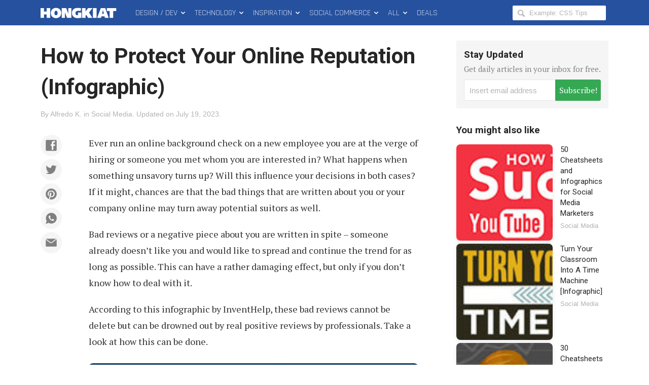

--- FILE ---
content_type: text/html; charset=UTF-8
request_url: https://www.hongkiat.com/blog/how-to-protect-online-reputation/
body_size: 21353
content:
<!DOCTYPE html>
<html xmlns:og="http://opengraphprotocol.org/schema/" xmlns:fb="http://www.facebook.com/2008/fbml" class="no-js" lang="en-US">
<head>
<link rel="profile" href="http://gmpg.org/xfn/11">
<meta http-equiv="X-UA-Compatible" content="IE=edge">
<meta charset="UTF-8">
<meta name="apple-mobile-web-app-capable" content="yes">
<meta name="viewport" content="width=device-width,initial-scale=1.0,maximum-scale=1.0,user-scalable=no" />
<link rel="apple-touch-icon" sizes="180x180" href="/apple-touch-icon.png">
<link rel="icon" type="image/png" sizes="48x48" href="/favicon-48x48.png">
<link rel="icon" type="image/png" sizes="32x32" href="/favicon-32x32.png">
<link rel="icon" type="image/png" sizes="16x16" href="/favicon-16x16.png">
<link rel="icon" href="/favicon.ico">
<link rel="manifest" href="/site.webmanifest">
<meta name='robots' content='index, follow, max-image-preview:large, max-snippet:-1, max-video-preview:-1' />

	<!-- This site is optimized with the Yoast SEO Premium plugin v22.8 (Yoast SEO v24.5) - https://yoast.com/wordpress/plugins/seo/ -->
	<title>How to Protect Your Online Reputation (Infographic) - Hongkiat</title>
	<meta name="description" content="Ever run an online background check on a new employee you are at the verge of hiring or someone you met whom you are interested in? What happens when" />
	<link rel="canonical" href="https://www.hongkiat.com/blog/how-to-protect-online-reputation/" />
	<meta property="og:locale" content="en_US" />
	<meta property="og:type" content="article" />
	<meta property="og:title" content="How to Protect Your Online Reputation (Infographic)" />
	<meta property="og:description" content="Ever run an online background check on a new employee you are at the verge of hiring or someone you met whom you are interested in? What happens when" />
	<meta property="og:url" content="https://www.hongkiat.com/blog/how-to-protect-online-reputation/" />
	<meta property="og:site_name" content="Hongkiat" />
	<meta property="article:publisher" content="https://www.facebook.com/hongkiatcom" />
	<meta property="article:published_time" content="2012-11-12T10:01:33+00:00" />
	<meta property="article:modified_time" content="2023-07-19T12:58:14+00:00" />
	<meta property="og:image" content="https://assets.hongkiat.com/uploads/infographics/how-to-protect-online-reputation-lowres.jpg" />
	<meta name="author" content="Alfredo K" />
	<meta name="twitter:card" content="summary_large_image" />
	<meta name="twitter:creator" content="@hongkiat" />
	<meta name="twitter:site" content="@hongkiat" />
	<meta name="twitter:label1" content="Written by" />
	<meta name="twitter:data1" content="Alfredo K" />
	<meta name="twitter:label2" content="Est. reading time" />
	<meta name="twitter:data2" content="1 minute" />
	<script type="application/ld+json" class="yoast-schema-graph">{"@context":"https://schema.org","@graph":[{"@type":"Article","@id":"https://www.hongkiat.com/blog/how-to-protect-online-reputation/#article","isPartOf":{"@id":"https://www.hongkiat.com/blog/how-to-protect-online-reputation/"},"author":{"name":"Alfredo K","@id":"https://www.hongkiat.com/blog/#/schema/person/b7b5c2018f96391a3d260970e9c202d9"},"headline":"How to Protect Your Online Reputation (Infographic)","datePublished":"2012-11-12T10:01:33+00:00","dateModified":"2023-07-19T12:58:14+00:00","mainEntityOfPage":{"@id":"https://www.hongkiat.com/blog/how-to-protect-online-reputation/"},"wordCount":181,"commentCount":4,"publisher":{"@id":"https://www.hongkiat.com/blog/#organization"},"image":{"@id":"https://www.hongkiat.com/blog/how-to-protect-online-reputation/#primaryimage"},"thumbnailUrl":"https://assets.hongkiat.com/uploads/infographics/how-to-protect-online-reputation-lowres.jpg","keywords":["Infographics"],"articleSection":["Social Media"],"inLanguage":"en-US","potentialAction":[{"@type":"CommentAction","name":"Comment","target":["https://www.hongkiat.com/blog/how-to-protect-online-reputation/#respond"]}]},{"@type":"WebPage","@id":"https://www.hongkiat.com/blog/how-to-protect-online-reputation/","url":"https://www.hongkiat.com/blog/how-to-protect-online-reputation/","name":"How to Protect Your Online Reputation (Infographic) - Hongkiat","isPartOf":{"@id":"https://www.hongkiat.com/blog/#website"},"primaryImageOfPage":{"@id":"https://www.hongkiat.com/blog/how-to-protect-online-reputation/#primaryimage"},"image":{"@id":"https://www.hongkiat.com/blog/how-to-protect-online-reputation/#primaryimage"},"thumbnailUrl":"https://assets.hongkiat.com/uploads/infographics/how-to-protect-online-reputation-lowres.jpg","datePublished":"2012-11-12T10:01:33+00:00","dateModified":"2023-07-19T12:58:14+00:00","description":"Ever run an online background check on a new employee you are at the verge of hiring or someone you met whom you are interested in? What happens when","breadcrumb":{"@id":"https://www.hongkiat.com/blog/how-to-protect-online-reputation/#breadcrumb"},"inLanguage":"en-US","potentialAction":[{"@type":"ReadAction","target":["https://www.hongkiat.com/blog/how-to-protect-online-reputation/"]}]},{"@type":"ImageObject","inLanguage":"en-US","@id":"https://www.hongkiat.com/blog/how-to-protect-online-reputation/#primaryimage","url":"https://assets.hongkiat.com/uploads/infographics/how-to-protect-online-reputation-lowres.jpg","contentUrl":"https://assets.hongkiat.com/uploads/infographics/how-to-protect-online-reputation-lowres.jpg"},{"@type":"BreadcrumbList","@id":"https://www.hongkiat.com/blog/how-to-protect-online-reputation/#breadcrumb","itemListElement":[{"@type":"ListItem","position":1,"name":"Home","item":"https://www.hongkiat.com/blog/"},{"@type":"ListItem","position":2,"name":"How to Protect Your Online Reputation (Infographic)"}]},{"@type":"WebSite","@id":"https://www.hongkiat.com/blog/#website","url":"https://www.hongkiat.com/blog/","name":"Hongkiat","description":"Tech and Design Tips","publisher":{"@id":"https://www.hongkiat.com/blog/#organization"},"potentialAction":[{"@type":"SearchAction","target":{"@type":"EntryPoint","urlTemplate":"https://www.hongkiat.com/blog/?s={search_term_string}"},"query-input":{"@type":"PropertyValueSpecification","valueRequired":true,"valueName":"search_term_string"}}],"inLanguage":"en-US"},{"@type":"Organization","@id":"https://www.hongkiat.com/blog/#organization","name":"Hongkiat.com","url":"https://www.hongkiat.com/blog/","logo":{"@type":"ImageObject","inLanguage":"en-US","@id":"https://www.hongkiat.com/blog/#/schema/logo/image/","url":"https://www.hongkiat.com/blog/wp-content/uploads/hkdc-logo-rect-yoast.jpg","contentUrl":"https://www.hongkiat.com/blog/wp-content/uploads/hkdc-logo-rect-yoast.jpg","width":1200,"height":799,"caption":"Hongkiat.com"},"image":{"@id":"https://www.hongkiat.com/blog/#/schema/logo/image/"},"sameAs":["https://www.facebook.com/hongkiatcom","https://x.com/hongkiat","https://www.pinterest.com/hongkiat/"]},{"@type":"Person","@id":"https://www.hongkiat.com/blog/#/schema/person/b7b5c2018f96391a3d260970e9c202d9","name":"Alfredo K","description":"Alfredo is an editor for Hongkiat.com. He believes in working hard and playing hard and hopes to publish his travel guide for food lovers one day.","url":"https://www.hongkiat.com/blog/author/alfredo_k/"}]}</script>
	<!-- / Yoast SEO Premium plugin. -->


<link rel='dns-prefetch' href='//www.hongkiat.com' />
<link rel='dns-prefetch' href='//pagead2.googlesyndication.com' />
<link rel='dns-prefetch' href='//stats.wp.com' />
<link rel='dns-prefetch' href='//cdnjs.cloudflare.com' />
<link rel="alternate" type="application/rss+xml" title="Hongkiat &raquo; Feed" href="https://www.hongkiat.com/blog/feed/" />
<link rel="alternate" type="application/rss+xml" title="Hongkiat &raquo; Stories Feed" href="https://www.hongkiat.com/blog/web-stories/feed/"><link rel='stylesheet' id='mediaelement-css' href='https://www.hongkiat.com/blog/wp-includes/js/mediaelement/mediaelementplayer-legacy.min.css?ver=4.2.17' type='text/css' media='all' />
<link rel='stylesheet' id='wp-mediaelement-css' href='https://www.hongkiat.com/blog/wp-includes/js/mediaelement/wp-mediaelement.min.css?ver=6.5.7' type='text/css' media='all' />
<style id='jetpack-sharing-buttons-style-inline-css' type='text/css'>
.jetpack-sharing-buttons__services-list{display:flex;flex-direction:row;flex-wrap:wrap;gap:0;list-style-type:none;margin:5px;padding:0}.jetpack-sharing-buttons__services-list.has-small-icon-size{font-size:12px}.jetpack-sharing-buttons__services-list.has-normal-icon-size{font-size:16px}.jetpack-sharing-buttons__services-list.has-large-icon-size{font-size:24px}.jetpack-sharing-buttons__services-list.has-huge-icon-size{font-size:36px}@media print{.jetpack-sharing-buttons__services-list{display:none!important}}.editor-styles-wrapper .wp-block-jetpack-sharing-buttons{gap:0;padding-inline-start:0}ul.jetpack-sharing-buttons__services-list.has-background{padding:1.25em 2.375em}
</style>
<link rel='stylesheet' id='contact-form-7-css' href='https://www.hongkiat.com/blog/wp-content/plugins/contact-form-7/includes/css/styles.css?ver=5.9.8' type='text/css' media='all' />
<link rel='stylesheet' id='main-css' href='https://www.hongkiat.com/blog/wp-content/themes/v7/style.css?ver=7.15.0+2505061606' type='text/css' media='all' />
<link rel='stylesheet' id='fontawesome-css' href='https://cdnjs.cloudflare.com/ajax/libs/font-awesome/6.5.1/css/all.min.css?ver=6.5.1' type='text/css' media='all' />
<link rel='stylesheet' id='highlight-css' href='https://www.hongkiat.com/blog/wp-content/themes/v7/assets/css/highlight.min.css?ver=11.9.0' type='text/css' media='all' />
<script type="text/javascript" src="https://cdnjs.cloudflare.com/ajax/libs/jquery/3.4.1/jquery.min.js" id="jquery-core-js"></script>
<link rel="https://api.w.org/" href="https://www.hongkiat.com/blog/wp-json/" /><link rel="alternate" type="application/json" href="https://www.hongkiat.com/blog/wp-json/wp/v2/posts/15417" />	<style>img#wpstats{display:none}</style>
				<style>
		.wpcf7 form.sent .wpcf7-response-output {
			background-color: #34a853;
		}
		.social-profiles-author .item-website {
			background-color: #222;
		}
		</style>
			<meta property="fb:app_id" content="108857885822870" />
	<style>
	.border-solid-1 {
		border: 1px solid #ebebeb;
	}
	.screenshot-mobile-portrait {
		width: 100%;
	}
	.screenshot-mobile-portrait img,
	div.screenshot-mobile-portrait img,
	figure.screenshot-mobile-portrait img,
	ol.steps figure.screenshot-mobile-portrait img,
	ol.steps div.screenshot-mobile-portrait img {
		width: 65%;
		display: block;
		margin-left: auto;
		margin-right: auto;
	}

	.list-columns {
		display: flex;
		flex-wrap: wrap;
	}

	.list-columns__item {
		min-width: 100%;
		flex-basis: 0;
		flex-grow: 1;
		padding-right: 7px;
		padding-left: 7px;
	}

	.list-columns__item h4 {
		font-size: 1.8rem;
		margin-top: 0.5em;
	}

	.list-columns__item figure {
		margin-bottom: 0.8em;
	}

	.list-columns__item p {
		font-size: 1.6rem;
	}

	.list-columns__item figure img,
	.list-columns__item p img {
		border: 1px solid #ebebeb;
	}

	@media (min-width: 400px) {
		.list-columns__item {
			min-width: calc( 100% / 2 );
		}
	}

	@media (min-width: 600px) {
		.list-columns__item {
			min-width: calc( 100% / 3 );
		}
	}
	</style>
					<script type="text/javascript">
			(function(i, s, o, g, r, a, m) {
				i['GoogleAnalyticsObject'] = r;
				i[r] = i[r] || function() {
				(i[r].q = i[r].q || []).push(arguments)
				}, i[r].l = 1 * new Date();
				a = s.createElement(o),
				m = s.getElementsByTagName(o)[0];
				a.async = true;
				a.src = g;
				m.parentNode.insertBefore(a, m);
			})(window, document, 'script', 'https://www.google-analytics.com/analytics.js', 'ga');
			ga( 'create', 'UA-275126-1', 'auto' );
			ga( 'send', 'pageview' );
		</script>

					<style type="text/css" id="wp-custom-css">
			.entry-copy__inner .sue-content-slider .owl-dots {
		position: relative;
    display: flex;
    text-align: center;
    justify-content: center;
}

.app-icon img {
	border-radius: 25px;
}

.logo-square {text-align:center}
.logo img {max-height:80px;}

pre.terminal {
		padding:10px;
		background-color:#000;
		color:#d3d7cf
	}		</style>
		
  <script src="//geniuslinkcdn.com/snippet.min.js" defer></script>
  <script type="text/javascript">
    jQuery(document).ready(function( $ ) {
	  var ale_on_click_checkbox_is_checked="1";
	  if(typeof Georiot !== "undefined")
	  {
		if(ale_on_click_checkbox_is_checked) {
			Georiot.amazon.addOnClickRedirect(142055, false);
		}
		else {
			Georiot.amazon.convertToGeoRiotLinks(142055, false);
		};
	  };
    });
  </script>
</head>

<body class="single single-post singular">
	<noscript>
	<div id="js-disabled" class="notice notice--warning">
		<p>Please enable JavaScript in your browser to enjoy a better experience.</p>
	</div>
	<style>.no-js body {
			opacity: 1;
		}</style>
	</noscript>

		<div id="fb-root"></div>
	
	<div class="hfeed site" id="wrap">
		<header class="site-header" id="masthead" role="banner" itemscope itemtype="http://schema.org/WPHeader">
							<div id="progress-bar" aria-hidden="true"></div>
						
<div class="site-navbar" id="topbar">
	<div class="container">
		<div class="site-branding pull-left" itemscope itemtype="http://schema.org/Organization">
						<div class="site-title">
							<a class="site-title__link" href="https://www.hongkiat.com/blog/" rel="home" itemprop="url">
					<svg height="50px" width="165px"><use xmlns:xlink="http://www.w3.org/1999/xlink" xlink:href="#logo-hkdc"></use></svg>
					<span class="screen-reader-text" itemprop="name">Hongkiat</span>
				</a>
						</div>
					</div>
		<nav class="site-nav site-nav--main pull-left" id="main-nav" itemscope itemtype="http://schema.org/SiteNavigationElement" role="navigation">
			<h2 class="screen-reader-text">Main Menu</h2>
			<ol class="menu-list list-flush" role="menubar">
	<li class="menu-list__item menu-parent" id="design-dev-menu" role="presentation">
		<a class="menu-list__link" href="/blog/design-dev/" itemprop="url" role="menuitem">Design / Dev <svg width="14" height="50"><use xmlns:xlink="http://www.w3.org/1999/xlink" xlink:href="#icon-chevron-down"></use></a>
	</li>
	<li class="menu-list__item menu-parent" id="technology-menu" role="presentation">
		<a class="menu-list__link" href="/blog/technology/" itemprop="url" role="menuitem">Technology <svg width="14" height="50"><use xmlns:xlink="http://www.w3.org/1999/xlink" xlink:href="#icon-chevron-down"></use></a>
	</li>
	<li class="menu-list__item menu-parent" id="inspiration-menu" role="presentation">
		<a class="menu-list__link" href="/blog/inspiration/" itemprop="url">Inspiration <svg width="14" height="50"><use xmlns:xlink="http://www.w3.org/1999/xlink" xlink:href="#icon-chevron-down"></use></a>
	</li>
	<li class="menu-list__item menu-parent" id="social-commerce-menu" role="presentation">
		<a class="menu-list__link" href="/blog/social-commerce/" itemprop="url" role="menuitem">Social Commerce <svg width="14" height="50"><use xmlns:xlink="http://www.w3.org/1999/xlink" xlink:href="#icon-chevron-down"></use></svg>
		</a>
	</li>
	<li class="menu-list__item menu-parent menu-parent--all" id="all-menu" role="presentation">
		<span class="menu-list__link" role="menuitem">All <svg width="14" height="50"><use xmlns:xlink="http://www.w3.org/1999/xlink" xlink:href="#icon-chevron-down"></use></span>
	</li>
	<li class="menu-list__item" id="deals-menu" role="presentation">
		<a class="menu-list__link" href="https://deals.hongkiat.com/" itemprop="url" role="menuitem" rel="nofollow">Deals</a>
	</li>
</ol>
		</nav>
		<div class="site-search">
	<form role="search" method="get" class="search-form" action="https://www.hongkiat.com/blog/">
		<label>
			<svg height="18px" width="18px"><use xmlns:xlink="http://www.w3.org/1999/xlink" xlink:href="#icon-magnifying-glass"></use></svg>
			<span class="screen-reader-text">Search Hongkiat for:</span>
			<input type="search" class="search-field" placeholder="Example: CSS Tips" value="" name="s" title="Search Hongkiat for" />
		</label>
	</form>
</div>
		<button class="menu-button menu-button--search" id="reveal-search" data-target="overlay-search">
				<svg height="40px" width="21px"><use xmlns:xlink="http://www.w3.org/1999/xlink" xlink:href="#icon-magnifying-glass"></use></svg>
				<span class="screen-reader-text">Reveal Search Form</span>
		</button>
		<button class="menu-button menu-button--offcanvas" id="reveal-offcanvas-nav" data-target="#offcanvas-nav">
				<svg id="menu-icon-close" height="40px" width="18px"><use xmlns:xlink="http://www.w3.org/1999/xlink" xlink:href="#icon-cross"></use></svg>
				<svg id="menu-icon-open" height="40px" width="29px"><use xmlns:xlink="http://www.w3.org/1999/xlink" xlink:href="#icon-menu"></use></svg>
			<span class="screen-reader-text">Reveal Off-canvas Navigation</span>
		</button>
	</div>
</div>
		</header>
		<main class="site-content" id="content" itemscope itemprop="mainContentOfPage" itemtype="http://schema.org/Blog">

	

<article class="entry-content" id="single-post-15417">
	<div class="container">
		<div class="entry-main">
			<header class="entry-header">

				<h1 class="entry-title">How to Protect Your Online Reputation (Infographic)</h1>								<div class="entry-meta-list">
				<span class="entry-meta entry-meta--author">By <a href="https://www.hongkiat.com/blog/author/alfredo_k/" rel="author">Alfredo K</a>.</span> <span class="entry-meta entry-meta--category">in <a href="https://www.hongkiat.com/blog/category/social-media/">Social Media</a>.</span> <span class="entry-meta entry-meta--time"><span>Updated on&nbsp;</span><time class="entry-date updated" datetime="2023-07-19T20:58:14+08:00">July 19, 2023</time>.</span>				</div>
			</header>
			<div class="entry-copy">
								<div class="entry-copy__inner intxt">
								<div class="social-buttons social-buttons--content social-buttons--content-before" id="social-buttons-15417"><div class="social-buttons__list social-buttons__list--icon" data-social-manager="ButtonsContent"><a class="social-buttons__item item-facebook" href="https://www.facebook.com/sharer/sharer.php?u=https%3A%2F%2Fwp.me%2Fp4uxU-40F" target="_blank" role="button" rel="nofollow"><svg><use xlink:href="#social-icon-facebook"></use></svg></a><a class="social-buttons__item item-twitter" href="https://twitter.com/intent/tweet?text=How%20to%20Protect%20Your%20Online%20Reputation%20%28Infographic%29&url=https%3A%2F%2Fwp.me%2Fp4uxU-40F&via=hongkiat" target="_blank" role="button" rel="nofollow"><svg><use xlink:href="#social-icon-twitter"></use></svg></a><a class="social-buttons__item item-pinterest" href="https://www.pinterest.com/pin/create/bookmarklet/?url=https%3A%2F%2Fwp.me%2Fp4uxU-40F&description=How%20to%20Protect%20Your%20Online%20Reputation%20%28Infographic%29&media=https%3A%2F%2Fassets.hongkiat.com%2Fuploads%2Fthumbs%2F640x410%2Fhow-to-protect-online-reputation.jpg" target="_blank" role="button" rel="nofollow"><svg><use xlink:href="#social-icon-pinterest"></use></svg></a><a class="social-buttons__item item-whatsapp" href="https://api.whatsapp.com/send?text=How%20to%20Protect%20Your%20Online%20Reputation%20%28Infographic%29%20(https%3A%2F%2Fwp.me%2Fp4uxU-40F)" target="_blank" role="button" rel="nofollow"><svg><use xlink:href="#social-icon-whatsapp"></use></svg></a><a class="social-buttons__item item-email" href="mailto:?subject=How%20to%20Protect%20Your%20Online%20Reputation%20%28Infographic%29&body=Ever%20run%20an%20online%20background%20check%20on%20a%20new%20employee%20you%20are%20at%20the%20verge%20of%20hiring%20or%20someone%20you%20met%20whom%20you%20are%20interested%20in%3F%20What%20happens%20when%20something..." target="_blank" role="button" rel="nofollow"><svg><use xlink:href="#social-icon-email"></use></svg></a></div></div>
<p>Ever run an online background check on a new employee you are at the verge of hiring or someone you met whom you are interested in? What happens when something unsavory turns up? Will this influence your decisions in both cases? If it might, chances are that the bad things that are written about you or your company online may turn away potential suitors as well.</p>
<p>Bad reviews or a negative piece about you are written in spite – someone already doesn’t like you and would like to spread and continue the trend for as long as possible. This can have a rather damaging effect, but only if you don’t know how to deal with it.</p>
<p>According to this infographic by InventHelp, these bad reviews cannot be delete but can be drowned out by real positive reviews by professionals. Take a look at how this can be done.</p>
<figure><a rel="nofollow noopener" target="_blank" href="https://assets.hongkiat.com/uploads/infographics/how-to-protect-online-reputation-highres.jpg"><img fetchpriority="high" decoding="async" src="https://assets.hongkiat.com/uploads/infographics/how-to-protect-online-reputation-lowres.jpg" alt="protect online reputation" width="650" height="1299"></a></figure>
<p>Spot an infographic you think will be a perfect fit here? <a href="https://www.hongkiat.com/blog/submit-news-tips/">Send the link to us</a> with relevant details and we’ll credit you with the find.</p>				</div>
				<div class="sticky-cushion" id="social-buttons-15417-cushion"></div>
			</div>
		</div>
		<aside class="entry-sidebar" role="complementary" id="sidebar-post-15417">
		<div class="sidebar-widget sidebar-widget--subscribe noLinks"></div>
	<div class="entry-sidebar__inner">
		<div class="sidebar-widget entries entries--aside">
				<h4 class="entries__heading">You might also like</h4>
		<ol class="entry-list list-flush">
						<li class="entry-list__item item-bar clearfix" id="post-sidebar-43140">
				<a class="entry-permalink" href="https://www.hongkiat.com/blog/cheatsheets-social-media-marketers/"></a>
				<picture>
					<source srcset="https://assets.hongkiat.com/uploads/thumbs/85x85/cheatsheets-social-media-marketers.jpg" alt="" media="(min-width: 940px)" width="85" height="85" />
					<source srcset="https://assets.hongkiat.com/uploads/thumbs/400x256/cheatsheets-social-media-marketers.jpg" alt="" media="(max-width: 939px)" width="400" height="256" />
					<img src="https://assets.hongkiat.com/uploads/thumbs/400x256/cheatsheets-social-media-marketers.jpg" alt="" width="400" height="256" loading="lazy" />
				</picture>
				<div class="entry-summary">
					<span class="entry-title">
						<a href="https://www.hongkiat.com/blog/cheatsheets-social-media-marketers/">50 Cheatsheets and Infographics for Social Media Marketers</a>
					</span>
					<div class="entry-meta entry-meta--category"><a href="https://www.hongkiat.com/blog/category/social-media/">Social Media</a></div>				</div>
			</li>
							<li class="entry-list__item item-bar clearfix" id="post-sidebar-20323">
				<a class="entry-permalink" href="https://www.hongkiat.com/blog/infographics-classroom-into-time-machine/"></a>
				<picture>
					<source srcset="https://assets.hongkiat.com/uploads/thumbs/85x85/infographics-classroom-into-time-machine.jpg" alt="" media="(min-width: 940px)" width="85" height="85" />
					<source srcset="https://assets.hongkiat.com/uploads/thumbs/400x256/infographics-classroom-into-time-machine.jpg" alt="" media="(max-width: 939px)" width="400" height="256" />
					<img src="https://assets.hongkiat.com/uploads/thumbs/400x256/infographics-classroom-into-time-machine.jpg" alt="" width="400" height="256" loading="lazy" />
				</picture>
				<div class="entry-summary">
					<span class="entry-title">
						<a href="https://www.hongkiat.com/blog/infographics-classroom-into-time-machine/">Turn Your Classroom Into A Time Machine [Infographic]</a>
					</span>
					<div class="entry-meta entry-meta--category"><a href="https://www.hongkiat.com/blog/category/social-media/">Social Media</a></div>				</div>
			</li>
							<li class="entry-list__item item-bar clearfix" id="post-sidebar-18993">
				<a class="entry-permalink" href="https://www.hongkiat.com/blog/cheatsheet-infographic-digital-marketers/"></a>
				<picture>
					<source srcset="https://assets.hongkiat.com/uploads/thumbs/85x85/cheatsheet-infographic-digital-marketers.jpg" alt="" media="(min-width: 940px)" width="85" height="85" />
					<source srcset="https://assets.hongkiat.com/uploads/thumbs/400x256/cheatsheet-infographic-digital-marketers.jpg" alt="" media="(max-width: 939px)" width="400" height="256" />
					<img src="https://assets.hongkiat.com/uploads/thumbs/400x256/cheatsheet-infographic-digital-marketers.jpg" alt="" width="400" height="256" loading="lazy" />
				</picture>
				<div class="entry-summary">
					<span class="entry-title">
						<a href="https://www.hongkiat.com/blog/cheatsheet-infographic-digital-marketers/">30 Cheatsheets &amp; Infographics For Digital Marketers</a>
					</span>
					<div class="entry-meta entry-meta--category"><a href="https://www.hongkiat.com/blog/category/social-media/">Social Media</a></div>				</div>
			</li>
							<li class="entry-list__item item-bar clearfix" id="post-sidebar-17030">
				<a class="entry-permalink" href="https://www.hongkiat.com/blog/social-network-users-infographic/"></a>
				<picture>
					<source srcset="https://assets.hongkiat.com/uploads/thumbs/85x85/social-network-users-infographic.jpg" alt="" media="(min-width: 940px)" width="85" height="85" />
					<source srcset="https://assets.hongkiat.com/uploads/thumbs/400x256/social-network-users-infographic.jpg" alt="" media="(max-width: 939px)" width="400" height="256" />
					<img src="https://assets.hongkiat.com/uploads/thumbs/400x256/social-network-users-infographic.jpg" alt="" width="400" height="256" loading="lazy" />
				</picture>
				<div class="entry-summary">
					<span class="entry-title">
						<a href="https://www.hongkiat.com/blog/social-network-users-infographic/">12 Types Of Social Network Users [Infographic]</a>
					</span>
					<div class="entry-meta entry-meta--category"><a href="https://www.hongkiat.com/blog/category/social-media/">Social Media</a></div>				</div>
			</li>
							<li class="entry-list__item item-bar clearfix" id="post-sidebar-15569">
				<a class="entry-permalink" href="https://www.hongkiat.com/blog/social-stereotypes/"></a>
				<picture>
					<source srcset="https://assets.hongkiat.com/uploads/thumbs/85x85/social-stereotypes.jpg" alt="" media="(min-width: 940px)" width="85" height="85" />
					<source srcset="https://assets.hongkiat.com/uploads/thumbs/400x256/social-stereotypes.jpg" alt="" media="(max-width: 939px)" width="400" height="256" />
					<img src="https://assets.hongkiat.com/uploads/thumbs/400x256/social-stereotypes.jpg" alt="" width="400" height="256" loading="lazy" />
				</picture>
				<div class="entry-summary">
					<span class="entry-title">
						<a href="https://www.hongkiat.com/blog/social-stereotypes/">Social Networks In A High School Yearbook [Infographic]</a>
					</span>
					<div class="entry-meta entry-meta--category"><a href="https://www.hongkiat.com/blog/category/social-media/">Social Media</a></div>				</div>
			</li>
							<li class="entry-list__item item-bar clearfix" id="post-sidebar-13395">
				<a class="entry-permalink" href="https://www.hongkiat.com/blog/how-educators-use-pinterest/"></a>
				<picture>
					<source srcset="https://assets.hongkiat.com/uploads/thumbs/85x85/how-educators-use-pinterest.jpg" alt="" media="(min-width: 940px)" width="85" height="85" />
					<source srcset="https://assets.hongkiat.com/uploads/thumbs/400x256/how-educators-use-pinterest.jpg" alt="" media="(max-width: 939px)" width="400" height="256" />
					<img src="https://assets.hongkiat.com/uploads/thumbs/400x256/how-educators-use-pinterest.jpg" alt="" width="400" height="256" loading="lazy" />
				</picture>
				<div class="entry-summary">
					<span class="entry-title">
						<a href="https://www.hongkiat.com/blog/how-educators-use-pinterest/">16 Ways How Educators Use Pinterest [Infographic]</a>
					</span>
					<div class="entry-meta entry-meta--category"><a href="https://www.hongkiat.com/blog/category/social-media/">Social Media</a></div>				</div>
			</li>
							<li class="entry-list__item item-bar clearfix" id="post-sidebar-8622">
				<a class="entry-permalink" href="https://www.hongkiat.com/blog/55-interesting-social-media-infographics/"></a>
				<picture>
					<source srcset="https://assets.hongkiat.com/uploads/thumbs/85x85/55-interesting-social-media-infographics.jpg" alt="" media="(min-width: 940px)" width="85" height="85" />
					<source srcset="https://assets.hongkiat.com/uploads/thumbs/400x256/55-interesting-social-media-infographics.jpg" alt="" media="(max-width: 939px)" width="400" height="256" />
					<img src="https://assets.hongkiat.com/uploads/thumbs/400x256/55-interesting-social-media-infographics.jpg" alt="" width="400" height="256" loading="lazy" />
				</picture>
				<div class="entry-summary">
					<span class="entry-title">
						<a href="https://www.hongkiat.com/blog/55-interesting-social-media-infographics/">55 Interesting Social Media Infographics</a>
					</span>
					<div class="entry-meta entry-meta--category"><a href="https://www.hongkiat.com/blog/category/social-media/">Social Media</a></div>				</div>
			</li>
						</ol>
				</div>
				<div class="sidebar-widget promote promote--widget">
			<div id="promote-sidebar-top-8622" class="promote-unit promote-unit--sidebar-top" data-adunit="v7-sidebar-top" data-dimensions="300x250,300x600" data-meta="{&quot;taxonomy&quot;:&quot;category&quot;, &quot;term&quot;:&quot;social-media&quot;,&quot;topic&quot;:&quot;social-commerce&quot;}"></div>
		</div>
		<div class="sidebar-widget promote promote--widget">
			<div id="promote-sidebar-bottom-8622" class="promote-unit promote-unit--sidebar-bottom" data-adunit="v7-sidebar-bottom" data-dimensions="300x250" data-meta="{&quot;taxonomy&quot;:&quot;category&quot;, &quot;term&quot;:&quot;social-media&quot;,&quot;topic&quot;:&quot;social-commerce&quot;}"></div>
		</div>
			</div>
</aside>
	</div>
</article>
			<div id="promote-bottom" class="container">
		<div id="promote-bottom-infinity-next" class="promote-unit promote-unit--content-infinity-next" data-adunit="v7-content-infinity" data-size-mapping="defaults" data-meta='{&quot;taxonomy&quot;:&quot;category&quot;, &quot;term&quot;:&quot;social-media&quot;,&quot;topic&quot;:&quot;social-commerce&quot;}'></div>
	</div>
	
	</main>
	<footer class="site-footer" id="footer" role="contentinfo">
		<div class="container">
			<p>Hongkiat.com (HKDC). All Rights Reserved. 2026</p>
			<p>Reproduction of materials found on this site, in any form, without explicit permission is prohibited. <a href="/blog/publishing-policy/" target="_blank">Publishing policy</a> &dash; <a href="/blog/privacy-policy-for-hongkiatcom/" target="_blank">Privacy Policy</a></p>
			<ul class="logo-list list-float-left clearfix">
				<li class="logo-list__item logo-hkdc"><a href="https://www.hongkiat.com/blog/">
					<svg><use xmlns:xlink="http://www.w3.org/1999/xlink" xlink:href="#logo-hkdc"></use></svg>
				</a></li>
			</ul>
		</div>
	</footer></div>	<svg xmlns="http://www.w3.org/2000/svg" xmlns:xlink="http://www.w3.org/1999/xlink" width="0" height="0" display="none">
		<symbol id="icon-magnifying-glass" viewBox="0 0 512 512">
			<path d="m449 396l-97-97c15-24 23-52 23-82 0-87-75-163-163-163-87 0-158 71-158 158 0 88 76 163 163 163 29 0 56-8 80-21l97 97c10 10 25 10 34 0l25-24c9-10 6-22-4-31z m-346-184c0-60 49-109 109-109 61 0 115 53 115 114 0 61-49 110-110 110-61 0-114-54-114-115z"/>
		</symbol>
		<symbol id="icon-chevron-down" viewBox="0 0 512 512">
			<path d="m116 193c11-11 26-12 40 0l100 96 100-96c14-12 29-11 40 0 12 12 11 31 0 42-10 10-120 115-120 115-5 6-13 8-20 8-7 0-15-2-20-8 0 0-110-105-120-115-11-11-12-30 0-42z"/>
		</symbol>
		<symbol id="icon-chevron-small-left" viewBox="0 0 512 512">
			<path d="m311 344c7 6 7 18 0 25-7 6-18 7-25 0l-98-101c-7-6-7-18 0-25l98-100c7-7 18-7 25 0 7 7 7 19 0 25l-81 88z"/>
		</symbol>
		<symbol id="icon-chevron-small-right" viewBox="0 0 512 512">
			<path d="m282 256l-81-88c-7-6-7-18 0-25 7-6 18-6 25 0l98 100c7 7 7 19 0 26l-98 100c-7 7-18 6-25 0-7-7-7-19 0-25z"/>
		</symbol>
		<symbol id="icon-menu" viewBox="0 0 512 512">
			<path d="m420 230l-328 0c-14 0-15 12-15 26 0 14 1 26 15 26l328 0c14 0 15-12 15-26 0-14-1-26-15-26z m0 103l-328 0c-14 0-15 11-15 25 0 15 1 26 15 26l328 0c14 0 15-11 15-26 0-14-1-25-15-25z m-328-154l328 0c14 0 15-11 15-25 0-15-1-26-15-26l-328 0c-14 0-15 11-15 26 0 14 1 25 15 25z"/>
		</symbol>
		<symbol id="icon-cross" viewBox="0 0 512 512">
			<path d="m256 41c-119 0-215 96-215 215 0 119 96 215 215 215 119 0 215-96 215-215 0-119-96-215-215-215z m123 293l-45 45-78-79-78 79-45-45 79-78-79-78 45-45 78 79 78-79 45 45-79 78z"/>
		</symbol>
		<symbol id="icon-code" viewBox="0 0 512 512">
			<path d="m146 378c-6 0-12-3-17-7l-129-115 137-122c10-9 26-8 36 3 9 10 8 26-2 36l-94 83 86 77c11 9 12 25 3 36-6 6-13 9-20 9z m229 0l137-122-129-115c-11-10-27-9-37 2-9 11-8 27 3 36l86 77-94 83c-10 10-11 26-2 36 5 6 12 9 19 9 6 0 13-2 17-6z m-119 36l51-307c2-14-7-28-21-30-14-2-27 7-30 21l-51 307c-2 14 7 28 21 30 2 0 3 0 4 0 13 0 24-9 26-21z"/>
		</symbol>
		<symbol id="icon-mobile" viewBox="0 0 512 512">
			<path d="m435 128l-128 0c-28 0-51 23-51 51l0 282c0 28 23 51 51 51l128 0c29 0 51-23 51-51l0-282c0-28-22-51-51-51z m-64 358c-17 0-32-11-32-25 0-14 15-26 32-26 18 0 32 12 32 26 0 14-14 25-32 25z m64-76l-128 0 0-231 128 0z m-230 0l-128 0 0-359 307 0 0 26 51 0 0-26c0-28-23-51-51-51l-307 0c-28 0-51 23-51 51l0 410c0 28 23 51 51 51l142 0c-9-15-14-32-14-51z"/>
		</symbol>
		<symbol id="icon-bulp" viewBox="0 0 512 512">
			<path d="m184 491c20 13 44 22 72 21 28 1 52-8 72-21l0-56-144 0z m141-81c0-112 119-150 110-261-6-70-53-149-179-149-126 0-173 79-179 149-9 111 110 149 110 261z m-197-256c5-67 54-103 128-103 74 0 119 35 124 102 3 36-18 61-46 100-21 30-41 60-52 105l-52 0c-11-45-31-75-52-105-28-39-53-63-50-99z"/>
		</symbol>
		<symbol id="icon-export" viewBox="0 0 512 512">
			<path d="m384 384l-333 0 0-230 67 0c0 0 17-23 55-52l-147 0c-15 0-26 12-26 26l0 282c0 14 11 25 26 25l384 0c14 0 25-11 25-25l0-96-51 42z m-42-178l0 91 170-133-170-128 0 80c-206 0-206 204-206 204 58-96 94-114 206-114z"/>
		</symbol>
		<symbol id="icon-tag" viewBox="0 0 512 512">
			<path d="m496 10c-3-8-11-12-19-9-8 3-13 12-10 20 24 68-23 119-59 146l-15-21c-5-7-16-12-24-12l-82 0c-8 0-21 4-28 9l-240 168c-12 8-15 24-7 36l110 157c8 11 21 10 33 2l240-169c7-5 15-15 18-24l25-80c3-8 1-20-3-27l-9-13c48-37 98-103 70-183z m-112 240c-18 13-44 8-57-10-13-19-8-45 10-58 15-10 34-9 48 1-7 4-12 6-13 7-7 3-11 13-7 20 3 6 8 9 14 9 2 0 4 0 7-1 5-3 10-5 15-9 3 16-3 31-17 41z"/>
		</symbol>
		<symbol id="logo-hkdc" viewBox="0 0 314 64">
			<path d="M78.768 14.69c-1.873-.454-2.51-.515-5.198-.542-1.805-.014-2.674.007-3.264.08-7.227.904-12.56 4.75-15.12 10.893-.67 1.616-1.214 3.706-1.444 5.525-.054.468-.088 1.513-.088 2.748.007 1.683.034 2.15.163 3.027.672 4.377 2.368 7.9 5.15 10.695 2.817 2.823 6.455 4.533 11.042 5.17 1.295.184 5.13.184 6.48 0 5.408-.732 9.657-3.066 12.575-6.92 1.907-2.52 3.067-5.396 3.61-8.945.136-.875.156-1.344.163-3.027.007-2.64-.183-4.112-.808-6.25-1.895-6.446-6.57-10.843-13.262-12.452zm-.115 22.72c-.63 2.166-1.927 3.543-3.8 4.052-.672.176-2.552.176-3.244-.007-1.175-.312-2.11-.943-2.75-1.846-.935-1.33-1.336-2.756-1.492-5.26-.176-2.87.265-5.402 1.22-7.037.38-.645 1.216-1.432 1.888-1.778 1.215-.63 2.762-.787 4.296-.434 2.253.517 3.61 2.24 4.16 5.274.136.774.156 1.126.156 2.877 0 2.16-.082 2.926-.435 4.16zm89.616-5.8s.026 19.475 0 19.502c-.15.17-5.077.835-7.737 1.052-2.755.224-7.302.292-9.338.143-6.55-.482-11.747-3.067-14.82-7.37-2.81-3.943-3.937-9.548-3.095-15.39.672-4.636 2.816-8.497 6.094-10.988 3.027-2.3 7.173-3.74 11.95-4.154.482-.04.984-.088 1.12-.102.136-.014 1.466-.027 2.96-.034 4.057-.014 7.016.25 10.293.916 1.568.326 1.58.326 1.54.556-.04.17-.91 5.843-1.357 8.8-.095.62-.183 1.14-.197 1.155-.014.014-.46-.034-.984-.115-2.994-.44-5.213-.597-7.696-.543-3.332.074-5.32.528-7.22 1.668-.713.42-1.77 1.425-2.212 2.083-1.01 1.507-1.493 3.625-1.323 5.823.135 1.77.535 3.027 1.37 4.262.91 1.337 2.267 2.2 4.05 2.58.462.094.95.12 2.2.128h1.6v-9.975h12.8zm130.745-16.64V25.8H287.9v25.794h-13.253V25.8h-10.62V14.97h34.988zm-260.72.074h13.186v36.624H38.297V38.843H28.178V51.67H15V15.043h13.178V27.51h10.118V15.044zm81.162 0H131v36.624h-16.332l-8.146-20.27v20.27h-11.65V15.044h16.625l7.93 21.08.03-21.08zm77.646 16.653l12.982 19.97h-16.49l-6.644-11.57-2.693 3.5v8.07h-13.64V15.045h13.606l.034 12.398 9.298-12.398h16.37l-12.822 16.653zm14.766-16.653h13.612v36.624H211.87V15.044zm29.407 0L227.45 51.668h14.656l1.508-5.985h11.71l1.44 5.985h14.343l-13.064-36.624h-16.766zm4.726 21.193l3.495-13.728 3.413 13.727h-6.907z"/>
		</symbol>
		<symbol id="logo-maxcdn" viewBox="0 0 256 64">
			<path d="M102.753 26.44l-5.358 25.176h-24.75c-2.748 0-4.875-1.097-6.38-3.297-1.482-2.25-1.92-4.82-1.312-7.696.61-2.915 2.127-5.46 4.556-7.64 2.432-2.217 5.032-3.323 7.8-3.323h16.062l.59-2.764c.142-.75.02-1.394-.36-1.928-.383-.538-.937-.804-1.653-.804H70.64l1.9-9.142h21.743c2.986 0 5.308 1.123 6.973 3.378 1.66 2.233 2.16 4.914 1.497 8.04zM77.045 36.978c-.752 0-1.43.28-2.038.832-.625.535-1.022 1.17-1.18 1.903-.074.375-.074.728 0 1.057.073.332.2.62.387.872.19.25.425.45.713.603.286.154.606.23.966.23h14.77l1.15-5.5H77.046v.002zm47.212-3.672l7.91 18.31H121.09l-4.02-10.67-8.558 10.67H97.446l15.737-18.31-7.962-18.282h11.07l4.023 10.642 8.555-10.642h11.07l-15.68 18.282zm40.027-9.14H147.77c-.822 0-1.6.312-2.33.935-.735.628-1.19 1.378-1.367 2.25l-2.547 11.906c-.2.897-.06 1.654.4 2.28.486.624 1.136.938 1.957.938h18.715l-1.958 9.14h-19.544c-2.986 0-5.312-1.117-6.97-3.35-1.664-2.286-2.164-4.987-1.503-8.098l2.95-13.726c.662-3.127 2.294-5.807 4.905-8.04 2.593-2.256 5.387-3.38 8.39-3.38h17.348l-1.932 9.144zm38.416 8.98c.99-4.65-.03-9.284-2.793-12.704-2.775-3.427-7.087-5.387-11.838-5.387l-16.658-.044-7.83 36.616h19.897c8.783-.604 16.86-7.47 18.71-16.115l.51-2.366zm-9.13-1.952l-.505 2.376c-1 4.664-6.065 8.765-10.834 8.772l-7.12.018 3.845-17.973h9.113c1.943 0 3.572.68 4.576 1.926 1.007 1.24 1.33 2.97.925 4.88zm46.856-4.752c.664-3.126.168-5.807-1.497-8.04-1.666-2.255-3.988-3.378-6.974-3.378h-23.884l-7.777 36.594h8.687l5.87-27.452h14.37c.393 0 .754.084 1.086.254.332.17.6.397.818.686.214.28.365.624.44 1.017.085.395.078.806-.012 1.23l-5.176 24.265h8.688l5.36-25.174zM62.57 19.466c-2.277-2.81-5.788-4.412-9.65-4.412H16.48l4.358 9.338-5.823 27.236h9.545l5.83-27.235h.332v-.003h7.823l-5.823 27.24h9.55l5.822-27.24h4.826c1.043 0 1.893.338 2.384.95.502.61.653 1.51.434 2.528l-5.083 23.76H60.2l4.67-21.808c.803-3.776-.037-7.55-2.3-10.352z"/>
		</symbol>
	</svg>
		<div class="site-search site-search--overlay" id="overlay-search">
	<button class="site-search__close-button" id="close-search" data-target="overlay-search">
		<svg height="21px" width="21px"><use xmlns:xlink="http://www.w3.org/1999/xlink" xlink:href="#icon-cross"></use></svg>
		<span class="screen-reader-text">Close Search</span>
	</button>
	<form role="search" method="get" class="search-form" action="https://www.hongkiat.com/blog/">
		<label>
			<svg height="21px" width="21px"><use xmlns:xlink="http://www.w3.org/1999/xlink" xlink:href="#icon-magnifying-glass"></use></svg>
			<span class="screen-reader-text">Search Hongkiat</span>
			<input type="search" class="search-field" placeholder="Example: CSS Tips" value="" name="s" title="Search Hongkiat for" />
		</label>
	</form>
</div>
		<!--
	START: SVG Icon Sprites (Social Media Manager by NineCodes)
	Read: https://css-tricks.com/svg-sprites-use-better-icon-fonts/
-->
<svg xmlns="http://www.w3.org/2000/svg" xmlns:xlink="http://www.w3.org/1999/xlink" width="0" height="0" display="none">
<symbol id="social-icon-website" viewBox="0 0 24 24"><title>Website</title><path fill-rule="evenodd" d="M8.465 11.293c1.133-1.133 3.109-1.133 4.242 0l.707.707 1.414-1.414-.707-.707c-.943-.944-2.199-1.465-3.535-1.465s-2.592.521-3.535 1.465L4.929 12a5.008 5.008 0 0 0 0 7.071 4.983 4.983 0 0 0 3.535 1.462A4.982 4.982 0 0 0 12 19.071l.707-.707-1.414-1.414-.707.707a3.007 3.007 0 0 1-4.243 0 3.005 3.005 0 0 1 0-4.243l2.122-2.121z"></path><path d="m12 4.929-.707.707 1.414 1.414.707-.707a3.007 3.007 0 0 1 4.243 0 3.005 3.005 0 0 1 0 4.243l-2.122 2.121c-1.133 1.133-3.109 1.133-4.242 0L10.586 12l-1.414 1.414.707.707c.943.944 2.199 1.465 3.535 1.465s2.592-.521 3.535-1.465L19.071 12a5.008 5.008 0 0 0 0-7.071 5.006 5.006 0 0 0-7.071 0z" /></symbol><symbol id="social-icon-facebook" viewBox="0 0 24 24"><title>Facebook</title><path fill-rule="evenodd" d="M19 3.998v3h-2a1 1 0 0 0-1 1v2h3v3h-3v7h-3v-7h-2v-3h2v-2.5a3.5 3.5 0 0 1 3.5-3.5H19zm1-2H4c-1.105 0-1.99.895-1.99 2l-.01 16c0 1.104.895 2 2 2h16c1.103 0 2-.896 2-2v-16a2 2 0 0 0-2-2z" /></symbol><symbol id="social-icon-twitter" viewBox="0 0 24 24"><title>Twitter</title><path fill-rule="evenodd" d="M22 5.894a8.304 8.304 0 0 1-2.357.636 4.064 4.064 0 0 0 1.804-2.235c-.792.463-1.67.8-2.605.98A4.128 4.128 0 0 0 15.847 4c-2.266 0-4.104 1.808-4.104 4.04 0 .316.037.624.107.92a11.711 11.711 0 0 1-8.458-4.22 3.972 3.972 0 0 0-.555 2.03c0 1.401.724 2.638 1.825 3.362a4.138 4.138 0 0 1-1.858-.505v.05c0 1.958 1.414 3.59 3.29 3.961a4.169 4.169 0 0 1-1.852.07c.522 1.604 2.037 2.772 3.833 2.804a8.315 8.315 0 0 1-5.096 1.73c-.331 0-.658-.02-.979-.057A11.748 11.748 0 0 0 8.29 20c7.547 0 11.674-6.155 11.674-11.493 0-.175-.004-.349-.011-.522A8.265 8.265 0 0 0 22 5.894z" /></symbol><symbol id="social-icon-instagram" viewBox="0 0 24 24"><title>Instagram</title><path fill-rule="evenodd" d="M12 3.81c2.667 0 2.983.01 4.036.06.974.043 1.503.206 1.855.343.467.18.8.398 1.15.747.35.35.566.682.747 1.15.137.35.3.88.344 1.854.05 1.053.06 1.37.06 4.036s-.01 2.983-.06 4.036c-.043.974-.206 1.503-.343 1.855-.18.467-.398.8-.747 1.15-.35.35-.682.566-1.15.747-.35.137-.88.3-1.854.344-1.053.05-1.37.06-4.036.06s-2.983-.01-4.036-.06c-.974-.043-1.503-.206-1.855-.343-.467-.18-.8-.398-1.15-.747-.35-.35-.566-.682-.747-1.15-.137-.35-.3-.88-.344-1.854-.05-1.053-.06-1.37-.06-4.036s.01-2.983.06-4.036c.044-.974.206-1.503.343-1.855.18-.467.398-.8.747-1.15.35-.35.682-.566 1.15-.747.35-.137.88-.3 1.854-.344 1.053-.05 1.37-.06 4.036-.06m0-1.8c-2.713 0-3.053.012-4.118.06-1.064.05-1.79.22-2.425.465-.657.256-1.214.597-1.77 1.153-.555.555-.896 1.112-1.152 1.77-.246.634-.415 1.36-.464 2.424-.047 1.065-.06 1.405-.06 4.118s.012 3.053.06 4.118c.05 1.063.218 1.79.465 2.425.255.657.597 1.214 1.152 1.77.555.554 1.112.896 1.77 1.15.634.248 1.36.417 2.424.465 1.066.05 1.407.06 4.12.06s3.052-.01 4.117-.06c1.063-.05 1.79-.217 2.425-.464.657-.255 1.214-.597 1.77-1.152.554-.555.896-1.112 1.15-1.77.248-.634.417-1.36.465-2.424.05-1.065.06-1.406.06-4.118s-.01-3.053-.06-4.118c-.05-1.063-.217-1.79-.464-2.425-.255-.657-.597-1.214-1.152-1.77-.554-.554-1.11-.896-1.768-1.15-.635-.248-1.362-.417-2.425-.465-1.064-.05-1.404-.06-4.117-.06zm0 4.86C9.167 6.87 6.87 9.17 6.87 12s2.297 5.13 5.13 5.13 5.13-2.298 5.13-5.13S14.832 6.87 12 6.87zm0 8.46c-1.84 0-3.33-1.49-3.33-3.33S10.16 8.67 12 8.67s3.33 1.49 3.33 3.33-1.49 3.33-3.33 3.33zm5.332-9.86c-.662 0-1.2.536-1.2 1.198s.538 1.2 1.2 1.2c.662 0 1.2-.538 1.2-1.2s-.538-1.2-1.2-1.2z" /></symbol><symbol id="social-icon-pinterest" viewBox="0 0 24 24"><title>Pinterest</title><path fill-rule="evenodd" d="M12 2C6.479 2 2 6.478 2 12a10 10 0 0 0 6.355 9.314c-.087-.792-.166-2.005.035-2.87.183-.78 1.173-4.97 1.173-4.97s-.3-.6-.3-1.486c0-1.387.808-2.429 1.81-2.429.854 0 1.265.642 1.265 1.41 0 .858-.545 2.14-.827 3.33-.238.996.5 1.806 1.48 1.806 1.776 0 3.144-1.873 3.144-4.578 0-2.394-1.72-4.068-4.178-4.068-2.845 0-4.513 2.134-4.513 4.34 0 .86.329 1.78.741 2.282.083.1.094.187.072.287-.075.315-.245.995-.28 1.134-.043.183-.143.223-.334.134-1.248-.581-2.03-2.408-2.03-3.875 0-3.156 2.292-6.05 6.609-6.05 3.468 0 6.165 2.47 6.165 5.775 0 3.446-2.175 6.221-5.191 6.221-1.013 0-1.965-.527-2.292-1.15l-.625 2.378c-.225.869-.834 1.957-1.242 2.621.937.29 1.931.447 2.962.447C17.521 22.003 22 17.525 22 12.002s-4.479-10-10-10V2z" /></symbol><symbol id="social-icon-linkedin" viewBox="0 0 24 24"><title>LinkedIn</title><path fill-rule="evenodd" d="M19 18.998h-3v-5.3a1.5 1.5 0 0 0-3 0v5.3h-3v-9h3v1.2c.517-.838 1.585-1.4 2.5-1.4a3.5 3.5 0 0 1 3.5 3.5v5.7zM6.5 8.31a1.812 1.812 0 1 1-.003-3.624A1.812 1.812 0 0 1 6.5 8.31zM8 18.998H5v-9h3v9zm12-17H4c-1.106 0-1.99.895-1.99 2l-.01 16a2 2 0 0 0 2 2h16c1.103 0 2-.896 2-2v-16a2 2 0 0 0-2-2z" /></symbol><symbol id="social-icon-googleplus" viewBox="0 0 24 24"><title>Google+</title><path fill-rule="evenodd" d="M22 11h-2V9h-2v2h-2v2h2v2h2v-2h2v-2zm-13.869.143V13.2h3.504c-.175.857-1.051 2.571-3.504 2.571A3.771 3.771 0 0 1 4.365 12a3.771 3.771 0 0 1 3.766-3.771c1.227 0 2.015.514 2.453.942l1.664-1.542C11.198 6.6 9.796 6 8.131 6 4.715 6 2 8.657 2 12s2.715 6 6.131 6C11.635 18 14 15.6 14 12.171c0-.428 0-.685-.088-1.028h-5.78z" /></symbol><symbol id="social-icon-youtube" viewBox="0 0 24 24"><title>Youtube</title><path fill-rule="evenodd" d="M21.813 7.996s-.196-1.38-.796-1.988c-.76-.798-1.615-.802-2.006-.848-2.8-.203-7.005-.203-7.005-.203h-.01s-4.202 0-7.005.203c-.392.047-1.245.05-2.007.848-.6.608-.796 1.988-.796 1.988s-.2 1.62-.2 3.24v1.52c0 1.62.2 3.24.2 3.24s.195 1.38.796 1.99c.762.797 1.762.77 2.208.855 1.603.155 6.81.202 6.81.202s4.208-.006 7.01-.21c.39-.046 1.245-.05 2.006-.847.6-.608.796-1.988.796-1.988s.2-1.62.2-3.24v-1.52c0-1.62-.2-3.24-.2-3.24zm-11.88 6.602V8.97l5.41 2.824-5.41 2.804z" /></symbol><symbol id="social-icon-reddit" viewBox="0 0 24 24"><title>Reddit</title><path fill-rule="evenodd" d="M9.2 14.935c-.897 0-1.626-.73-1.626-1.625 0-.896.73-1.624 1.625-1.624s1.623.73 1.623 1.624c0 .896-.728 1.625-1.624 1.625zm11.756-1.133c.024.186.037.37.037.547 0 3.377-4.042 6.126-9.01 6.126s-9.008-2.748-9.008-6.127c0-.185.014-.377.04-.57-.636-.47-1.012-1.207-1.012-2 0-1.373 1.117-2.49 2.49-2.49.537 0 1.058.174 1.486.494 1.543-.94 3.513-1.487 5.583-1.552l1.587-4.51 3.803.91c.36-.68 1.06-1.108 1.837-1.108 1.147 0 2.08.933 2.08 2.08 0 1.146-.934 2.078-2.08 2.078-1.078 0-1.97-.827-2.07-1.88l-2.802-.67L12.82 8.25c1.923.12 3.747.663 5.187 1.544.43-.327.957-.505 1.5-.505 1.374 0 2.49 1.116 2.49 2.49.002.81-.385 1.554-1.04 2.022zm-17.76-2.02c0 .248.073.49.206.698.328-.696.842-1.352 1.51-1.927-.134-.046-.276-.07-.42-.07-.715 0-1.297.582-1.297 1.298zm16.603 2.567c0-2.72-3.507-4.935-7.817-4.935s-7.816 2.213-7.816 4.934 3.506 4.932 7.816 4.932c4.31 0 7.816-2.213 7.816-4.933zm-.737-3.79c.672.583 1.188 1.246 1.514 1.95.147-.215.227-.468.227-.73 0-.716-.582-1.298-1.297-1.298-.152 0-.302.028-.444.08zm-1.16-4.957c0 .488.396.886.885.886.49 0 .886-.398.886-.887 0-.49-.397-.886-.886-.886-.488 0-.886.398-.886.886zm-2.92 10.603c-.162 0-.313.064-.422.174-.03.03-.81.767-2.592.767-1.76 0-2.468-.735-2.47-.737-.113-.13-.277-.205-.45-.205-.142 0-.28.05-.387.143-.12.104-.194.248-.206.407-.012.16.038.314.142.434.027.03.288.326.84.607.705.36 1.558.543 2.534.543.97 0 1.833-.18 2.567-.534.568-.274.85-.56.882-.593.223-.235.216-.61-.017-.84-.116-.107-.263-.167-.42-.167zm-.02-4.52c-.895 0-1.624.73-1.624 1.624 0 .896.728 1.625 1.624 1.625.896 0 1.624-.73 1.624-1.625 0-.896-.728-1.624-1.624-1.624z" /></symbol><symbol id="social-icon-dribbble" viewBox="0 0 24 24"><title>Dribbble</title><path fill-rule="evenodd" d="M12 22C6.487 22 2 17.512 2 12 2 6.487 6.487 2 12 2c5.512 0 10 4.487 10 10 0 5.512-4.488 10-10 10zm8.434-8.631c-.293-.093-2.644-.794-5.322-.365 1.118 3.07 1.573 5.57 1.66 6.09a8.57 8.57 0 0 0 3.663-5.725h-.001zm-5.097 6.506c-.127-.75-.624-3.36-1.825-6.475l-.055.018c-4.817 1.678-6.545 5.02-6.7 5.332A8.485 8.485 0 0 0 12 20.555a8.506 8.506 0 0 0 3.338-.679v-.001zm-9.683-2.15c.194-.333 2.537-4.213 6.944-5.638.112-.037.224-.07.337-.1-.216-.487-.45-.972-.694-1.45-4.266 1.275-8.403 1.222-8.778 1.213l-.004.26c0 2.194.831 4.197 2.195 5.713v.002zm-2.016-7.463c.383.007 3.902.022 7.897-1.04a54.666 54.666 0 0 0-3.166-4.94 8.576 8.576 0 0 0-4.73 5.982l-.001-.002zM10 3.71a45.577 45.577 0 0 1 3.185 5c3.037-1.138 4.325-2.866 4.478-3.085A8.496 8.496 0 0 0 12 3.47c-.688 0-1.359.083-2 .237v.003zm8.613 2.902C18.43 6.856 17 8.69 13.843 9.98a25.723 25.723 0 0 1 .75 1.678c2.842-.358 5.666.215 5.947.274a8.493 8.493 0 0 0-1.929-5.32h.002z" /></symbol><symbol id="social-icon-behance" viewBox="0 0 24 24"><title>Behance</title><path fill-rule="evenodd" d="M20.038 7.552H15.04v-1.24h4.998v1.24zm-8.323 5.09c.322.498.484 1.105.484 1.817 0 .735-.183 1.396-.552 1.98-.235.385-.527.71-.878.974-.395.304-.863.512-1.4.623-.54.11-1.123.168-1.752.168h-5.59V5.795h5.993c1.51.026 2.582.463 3.215 1.323.38.527.567 1.16.567 1.895 0 .76-.19 1.366-.573 1.827-.214.26-.53.494-.946.706.632.23 1.11.594 1.43 1.095zM4.89 10.687h2.627c.54 0 .976-.103 1.312-.308.335-.205.502-.57.502-1.09 0-.578-.222-.96-.666-1.146-.383-.127-.872-.193-1.466-.193H4.89v2.738zm4.694 3.594c0-.645-.263-1.09-.79-1.33-.293-.135-.708-.204-1.24-.21H4.89v3.308h2.623c.54 0 .956-.07 1.257-.218.542-.27.814-.786.814-1.55zm12.308-2.02c.06.407.088.996.077 1.766h-6.472c.036.893.344 1.518.93 1.875.352.224.78.334 1.28.334.528 0 .958-.133 1.29-.408.18-.146.34-.352.477-.61h2.372c-.062.527-.348 1.062-.86 1.605-.796.864-1.91 1.298-3.344 1.298-1.183 0-2.226-.365-3.13-1.094-.903-.732-1.356-1.917-1.356-3.56 0-1.543.407-2.723 1.223-3.544.82-.823 1.876-1.233 3.18-1.233.772 0 1.47.138 2.09.416.62.277 1.13.714 1.534 1.315.364.53.598 1.14.708 1.838zm-2.335.233c-.043-.618-.25-1.085-.62-1.405-.37-.32-.83-.48-1.378-.48-.598 0-1.06.17-1.388.51-.33.336-.535.795-.62 1.375h4.005z" /></symbol><symbol id="social-icon-github" viewBox="0 0 24 24"><title>Github</title><path fill-rule="evenodd" d="M13.9 16.653c.4-.103.8-.103 1.199-.206 1.198-.31 2.197-.93 2.696-2.067.6-1.24.699-2.48.4-3.823-.1-.62-.4-1.033-.8-1.55-.1-.103-.1-.206-.1-.31.2-.826.2-1.549-.1-2.376 0-.103-.1-.206-.299-.206-.5 0-.899.206-1.298.413-.4.207-.7.413-.999.62-.1.103-.2.103-.3.103a9.039 9.039 0 0 0-4.693 0c-.1 0-.2 0-.3-.103-.698-.413-1.298-.827-2.096-.93-.5-.103-.5-.103-.6.413-.2.724-.2 1.447 0 2.17v.207c-.898 1.033-1.098 2.376-.898 3.616.1.413.1.723.2 1.136.499 1.447 1.497 2.273 2.995 2.687.4.103.8.206 1.298.31-.3.31-.499.826-.599 1.24 0 .103-.1.103-.1.103-.998.413-2.097.31-2.796-.827-.3-.516-.699-.93-1.398-1.033h-.5c-.199 0-.199.207-.099.31l.2.207c.499.31.898.826 1.098 1.446.4.93 1.099 1.343 2.097 1.447.4 0 .9 0 1.398-.104v1.963c0 .31-.3.517-.699.414a13.25 13.25 0 0 1-2.396-1.24c-2.996-2.17-4.594-5.166-4.394-8.989.2-4.753 3.595-8.575 8.089-9.505C15.298 1.156 20.29 4.462 21.69 9.73c1.298 5.166-1.598 10.538-6.392 12.192-.499.206-.799 0-.799-.62v-2.48c.1-.827 0-1.55-.599-2.17z" /></symbol><symbol id="social-icon-codepen" viewBox="0 0 24 24"><title>CodePen</title><path fill-rule="evenodd" d="M21.874 8.773L21.86 8.7l-.014-.04c-.007-.022-.013-.043-.022-.063-.006-.014-.012-.028-.02-.04-.01-.02-.018-.04-.028-.058l-.025-.04c-.01-.018-.022-.034-.035-.05l-.03-.038c-.012-.016-.027-.03-.04-.046l-.035-.033c-.015-.014-.032-.028-.048-.04-.012-.01-.025-.02-.04-.03-.004-.004-.008-.008-.013-.01l-9.085-6.057c-.287-.19-.66-.19-.947 0L2.392 8.21l-.014.01-.04.03-.047.04-.033.034-.043.047-.03.038-.035.05-.025.04-.03.057-.018.042-.022.062c-.005.013-.01.027-.013.04l-.015.072-.007.037c-.005.036-.008.073-.008.11v6.057c0 .037.003.075.008.11l.007.038.015.07.013.043.022.063c.006.015.012.03.02.043.008.02.017.038.028.057l.024.04c.01.017.022.034.035.05l.03.038.042.047.034.033c.017.014.033.028.05.04l.038.03.014.01 9.084 6.055c.143.096.308.144.473.144s.33-.048.473-.144l9.084-6.056.014-.01.04-.03c.017-.012.033-.025.048-.04.012-.01.023-.02.034-.032l.042-.047.03-.037.035-.05.024-.04.03-.057.018-.042.022-.062c.005-.014.01-.028.013-.042.006-.023.01-.047.015-.07l.007-.038c.004-.037.007-.074.007-.11V8.92c0-.037-.003-.074-.008-.11l-.006-.037zM11.95 13.97l-3.02-2.02 3.02-2.02 3.02 2.02-3.02 2.02zm-.854-5.524l-3.703 2.477-2.99-2 6.693-4.46v3.983zm-5.24 3.504L3.72 13.38v-2.86l2.137 1.43zm1.537 1.027l3.703 2.476v3.984l-6.692-4.46 2.99-2zm5.41 2.477l3.703-2.476 2.99 2-6.693 4.46v-3.984zm5.24-3.504l2.137-1.43v2.86l-2.137-1.43zm-1.536-1.028l-3.703-2.476V4.462l6.692 4.46-2.99 2z" /></symbol><symbol id="social-icon-whatsapp" viewBox="0 0 24 24"><title>Whatsapp</title><path fill-rule="evenodd" d="M12.182 1.971c-5.438 0-9.846 4.374-9.846 9.77 0 1.846.516 3.572 1.413 5.045l-1.777 5.242 5.452-1.732a9.866 9.866 0 0 0 4.759 1.215c5.438 0 9.847-4.375 9.847-9.77-.001-5.396-4.41-9.77-9.848-9.77zm4.896 13.481c-.232.574-1.279 1.098-1.742 1.123-.462.024-.475.358-2.992-.736-2.517-1.094-4.032-3.754-4.151-3.925-.119-.171-.975-1.39-.929-2.617.046-1.227.718-1.806.958-2.047a.966.966 0 0 1 .682-.287c.198-.003.327-.006.473 0 .147.006.367-.031.557.476.191.507.647 1.753.705 1.88.058.127.094.274.005.437-.09.164-.136.266-.267.407-.131.141-.276.315-.394.423-.131.119-.267.249-.13.505.137.255.611 1.09 1.333 1.779.928.885 1.728 1.179 1.974 1.313.247.134.394.12.547-.042.152-.161.655-.705.833-.948.177-.243.343-.196.57-.104.227.092 1.44.741 1.687.875.247.134.412.203.471.309.06.106.042.605-.19 1.179z" /></symbol><symbol id="social-icon-email" viewBox="0 0 24 24"><title>Email</title><path fill-rule="evenodd" d="M13.235 12.565c-.425.326-.99.505-1.59.505s-1.168-.18-1.593-.505L2.008 6.402v11.665c0 .59.48 1.07 1.07 1.07h17.844c.59 0 1.07-.48 1.07-1.07V5.933c0-.025-.005-.048-.006-.072l-8.75 6.705zm-1.16-.89l8.886-6.808c-.012 0-.025-.004-.038-.004H3.078c-.203 0-.39.06-.552.157l8.686 6.656c.23.176.632.177.863 0z" /></symbol><symbol id="social-icon-pinit" viewBox="0 0 20 10"><path fill-rule="evenodd" d="M7.97 3.715c-.382 0-.626-.31-.553-.692.064-.374.426-.683.8-.683.373 0 .627.31.553.683-.064.382-.425.692-.8.692zm5.112 3.67c-.086.077-.18.12-.284.12-.262 0-.374-.133-.374-.417 0-.443.443-1.565.443-2.072 0-.675-.365-1.07-1.113-1.07-.473 0-.963.305-1.17.572 0 0 .065-.22.087-.3.022-.09-.025-.177-.14-.177h-.732c-.155 0-.198.083-.224.173-.008.04-.27 1.07-.524 2.06-.172.674-.593 1.24-1.04 1.24-.232 0-.335-.145-.335-.39 0-.21.138-.735.3-1.384.203-.792.38-1.44.397-1.518.026-.095-.022-.18-.146-.18H7.49c-.132 0-.18.07-.21.168 0 0-.206.778-.425 1.646-.16.63-.337 1.276-.337 1.577 0 .537.245.94.91.94.517 0 .925-.257 1.235-.588-.043.18-.073.293-.077.305-.026.104.004.194.13.194h.75c.13 0 .182-.056.207-.168.026-.107.59-2.312.59-2.312.15-.59.515-.98 1.03-.98.246 0 .46.16.435.473-.026.348-.447 1.59-.447 2.132 0 .412.156.95.934.95.533 0 .924-.255 1.208-.586l-.34-.41zM3.634.65C1.254.65.05 2.352.05 3.77c0 .86.326 1.626 1.026 1.91.116.047.22.004.25-.125.025-.086.08-.31.102-.4.035-.125.023-.168-.072-.28-.202-.236-.33-.546-.33-.98 0-1.264.95-2.394 2.47-2.394 1.346 0 2.086.822 2.086 1.918 0 1.44-.64 2.657-1.59 2.657-.524 0-.916-.434-.79-.963.148-.632.44-1.316.44-1.77 0-.414-.218-.753-.674-.753C2.43 2.59 2 3.143 2 3.882c0 .473.16.79.16.79l-.645 2.72c-.193.81-.03 1.802-.013 1.9.004.035.03.053.06.057h.004c.02-.004.04-.013.052-.03.052-.06.688-.847.907-1.634.06-.223.352-1.37.352-1.37.173.33.684.623 1.226.623 1.612 0 2.704-1.467 2.704-3.427C6.807 2.03 5.547.65 3.634.65zM16.09 3.715c.37 0 .732-.31.792-.688.073-.374-.18-.683-.55-.683-.374 0-.73.31-.795.683-.074.378.17.688.554.688zm3.237 3.33c-.176.263-.417.457-.662.457-.232 0-.357-.146-.357-.39 0-.212.146-.728.31-1.372l.23-.91h.766c.112 0 .18-.048.206-.156.04-.15.103-.417.125-.49 0-.017.004-.03.004-.043v-.004c0-.073-.057-.12-.143-.12h-.757l.357-1.414c.034-.142-.086-.224-.206-.198l-.69.138c-.11.02-.194.082-.233.236l-.31 1.238h-.602c-.116 0-.18.043-.206.15l-.126.494c-.026.094.03.168.138.168h.593c-.004.017-.215.812-.382 1.526-.082.34-.567 1.143-1.006 1.143-.228 0-.585-.146-.585-.387 0-.21.138-.735.3-1.38.2-.787.375-1.436.392-1.51.026-.098-.02-.184-.146-.184h-.73c-.134 0-.182.073-.207.168 0 0-.205.778-.425 1.642-.16.628-.335 1.268-.335 1.57 0 .532.73.94 1.393.94.53 0 .903-.245 1.182-.572.107.344.378.58.885.58.838 0 1.34-.5 1.638-.993l-.41-.324z" /></symbol></svg>
<!-- END: SVG Icon Sprites -->
				<script type="text/html" id="tmpl-dropdown">
<# if ( 0 !== data.posts.length ) { #>
<ol class="entry-list list-float-left row is-active" id="{{ data.menu }}-list">
	<# _.each( data.posts, function( post, index ) { #>
	<li class="entry-list__item item-dropdown item-dropdown--{{ post.category.slug }}" id="post-dropdown-{{ post.id }}">
		<a href="{{ post.url.permalink }}" class="entry-permalink"></a>
		<div class="entry-thumbnail img-thumb img-thumb--large" data-img='{ "src": "{{ post.thumb }}" }'></div>
		<# if ( ! _.isEmpty( post.title_secondary ) ) { #>
		<h4 class="entry-title">{{ post.title_secondary }}</h4>
		<# } else { #>
		<h4 class="entry-title">{{ post.title }}</h4>
		<# } #>
		<span class="entry-meta entry-meta--category">{{ post.category.name }}</span>
	</li>
	<# } ); #>
</ol>
<# } #>
</script>
<script type="text/html" id="tmpl-dropdown-all">
<# if ( 0 !== data.menus.length ) { #>
<ol class="menu-list menu-list--all list-flush row is-active" id="all-list">
	<# _.each( data.menus, function( menu, index ) { #>
	<li class="menu-list__item">
		<h4 class="menu-heading">{{ menu.heading }}</h4>
		<# if ( 0 !== menu.subs.length ) { #>
		<ul class="sub-menu-list list-inline-block">
			<# _.each( menu.subs, function( sub, index ) { #>
			<li class="sub-menu-list__item"><a class="sub-menu-list__link" href="{{ sub.url }}">{{ sub.name }}</a></li>
			<# } ); #>
		</ul>
		<# } #>
	</li>
	<# } ); #>
</ol>
<# } #>
</script>
		<script type="text/html" id="tmpl-offcanvas">
<nav class="site-nav site-nav--offcanvas" id="offcanvas-nav" itemscope itemtype="http://schema.org/SiteNavigationElement" role="navigation">
	<h3 class="screen-reader-text">Offcanvas</h3>
	<ol class="menu-list list-flush clearfix" role="menubar">
		<li class="menu-list__item" role="presentation">
			<a class="menu-list__link" href="https://www.hongkiat.com/blog/design-dev/" itemprop="url" role="menuitem"><svg width="16px" height="16px"><use xmlns:xlink="http://www.w3.org/1999/xlink" xlink:href="#icon-code"></use></svg> Design / Dev</a>
		</li>
		<li class="menu-list__item" role="presentation">
			<a class="menu-list__link" href="https://www.hongkiat.com/blog/technology/" itemprop="url" role="menuitem"><svg width="16px" height="16px"><use xmlns:xlink="http://www.w3.org/1999/xlink" xlink:href="#icon-mobile"></use></svg> Technology</a>
		</li>
		<li class="menu-list__item" role="presentation">
			<a class="menu-list__link" href="https://www.hongkiat.com/blog/inspiration/" itemprop="url" role="menuitem"><svg width="16px" height="16px"><use xmlns:xlink="http://www.w3.org/1999/xlink" xlink:href="#icon-bulp"></use></svg> Inspiration</a>
		</li>
		<li class="menu-list__item" role="presentation">
			<a class="menu-list__link" href="https://www.hongkiat.com/blog/social-commerce/" itemprop="url"><svg width="16px" height="16px"><use xmlns:xlink="http://www.w3.org/1999/xlink" xlink:href="#icon-export"></use></svg> Social Commerce</a>
		</li>
		<li class="menu-list__item" role="presentation">
			<a class="menu-list__link" href="https://deals.hongkiat.com/" itemprop="url" role="menuitem" rel="nofollow"><svg width="16px" height="16px"><use xmlns:xlink="http://www.w3.org/1999/xlink" xlink:href="#icon-tag"></use></svg> Deals</a>
		</li>
	</ol>
</nav>
</script>
			<script type="text/html" id="tmpl-subscribe">
			<h2 class="subscribe__heading">Stay Updated</h2>			<p class="wp-chimp-description">Get daily articles in your inbox for free.</p>
			
			<div class="wp-chimp-block">

				<p class="wp-chimp-notice wp-chimp-notice--success" style="display: none;"><span>Thanks. Check your inbox...</span></p>
				<p class="wp-chimp-notice wp-chimp-notice--error" style="display: none;"><span>Woops. It looks like your email address is not complete. Let's try again.!</span></p>

				<form class="wp-chimp-form" method="post" data-list="e23e003d87" data-opt-in="double">
					<fieldset class="wp-chimp-form__fieldset">
						<p class="wp-chimp-field"><input type="email" name="wp-chimp-mcemail" class="wp-chimp-input wp-chimp-input--email" placeholder="Insert email address" required></p>
					</fieldset>
					<p class="wp-chimp-form__submit">
						<button type="submit" class="wp-chimp-button">Subscribe!</button>
					</p>
				</form>
			</div>

			</script>
			<script type="text/javascript" src="https://www.hongkiat.com/blog/wp-content/plugins/ninecodes-social-manager/public/js/scripts.min.js?ver=1.2.1" id="ninecodes-social-manager-js"></script>
<script type="text/javascript" src="https://pagead2.googlesyndication.com/pagead/js/adsbygoogle.js" id="adsbygoogle-js-js"></script>
<script type="text/javascript" id="adsbygoogle-js-js-after">
/* <![CDATA[ */
(adsbygoogle = window.adsbygoogle || []).push({
				google_ad_client: 'ca-pub-8918970543424762',
				enable_page_level_ads: true,
				overlays: { bottom: true }
			});
/* ]]> */
</script>
<script type="text/javascript" src="https://www.hongkiat.com/blog/wp-includes/js/dist/vendor/wp-polyfill-inert.min.js?ver=3.1.2" id="wp-polyfill-inert-js"></script>
<script type="text/javascript" src="https://www.hongkiat.com/blog/wp-includes/js/dist/vendor/regenerator-runtime.min.js?ver=0.14.0" id="regenerator-runtime-js"></script>
<script type="text/javascript" src="https://www.hongkiat.com/blog/wp-includes/js/dist/vendor/wp-polyfill.min.js?ver=3.15.0" id="wp-polyfill-js"></script>
<script type="text/javascript" src="https://www.hongkiat.com/blog/wp-includes/js/dist/hooks.min.js?ver=2810c76e705dd1a53b18" id="wp-hooks-js"></script>
<script type="text/javascript" src="https://www.hongkiat.com/blog/wp-includes/js/dist/i18n.min.js?ver=5e580eb46a90c2b997e6" id="wp-i18n-js"></script>
<script type="text/javascript" id="wp-i18n-js-after">
/* <![CDATA[ */
wp.i18n.setLocaleData( { 'text direction\u0004ltr': [ 'ltr' ] } );
/* ]]> */
</script>
<script type="text/javascript" src="https://www.hongkiat.com/blog/wp-content/plugins/contact-form-7/includes/swv/js/index.js?ver=5.9.8" id="swv-js"></script>
<script type="text/javascript" id="contact-form-7-js-extra">
/* <![CDATA[ */
var wpcf7 = {"api":{"root":"https:\/\/www.hongkiat.com\/blog\/wp-json\/","namespace":"contact-form-7\/v1"}};
/* ]]> */
</script>
<script type="text/javascript" src="https://www.hongkiat.com/blog/wp-content/plugins/contact-form-7/includes/js/index.js?ver=5.9.8" id="contact-form-7-js"></script>
<script type="text/javascript" src="https://cdnjs.cloudflare.com/ajax/libs/underscore.js/1.9.1/underscore-min.js" id="underscore-js"></script>
<script type="text/javascript" src="https://cdnjs.cloudflare.com/ajax/libs/backbone.js/1.4.0/backbone-min.js" id="backbone-js"></script>
<script type="text/javascript" id="library-js-extra">
/* <![CDATA[ */
var WP_Chimp = {"root":"https:\/\/www.hongkiat.com\/blog\/wp-admin\/admin-ajax.php","nonce":"e7bbbd282c"};
/* ]]> */
</script>
<script type="text/javascript" src="https://www.hongkiat.com/blog/wp-content/themes/v7/assets/js/library.min.js?ver=7.15.0+2505061606" id="library-js"></script>
<script type="text/javascript" id="library-js-after">
/* <![CDATA[ */
		WebFontConfig = {
			google : { families: [ 'PT+Serif:400,400italic,700,700italic:latin', 'Roboto:400,700:latin', 'Rajdhani::latin' ] },
			timeout : 2000,
			classes : true
		};
		(function() {
			var webFont = document.createElement('script');
				webFont.src = 'https://ajax.googleapis.com/ajax/libs/webfont/1/webfont.js';
				webFont.type = 'text/javascript';
				webFont.async = 'true';
			var script = document.getElementsByTagName('script')[0];
			script.parentNode.insertBefore( webFont, script );
		})();
/* ]]> */
</script>
<script type="text/javascript" src="https://cdnjs.cloudflare.com/ajax/libs/jquery.hoverintent/1.10.0/jquery.hoverIntent.min.js" id="hoverIntent-js"></script>
<script type="text/javascript" id="main-js-extra">
/* <![CDATA[ */
var siteAPI = {"name":"Hongkiat","tagline":"Tech and Design Tips","site":"https:\/\/www.hongkiat.com\/blog","rest":"https:\/\/www.hongkiat.com\/blog\/wp-json\/hkdc\/v7","stats":"v=ext&j=1:14.0&blog=1070734&tz=8&host=www.hongkiat.com&x_pagetype=infinite-jetpack","env":null,"singular":{"post":{"id":15417,"slug":"how-to-protect-online-reputation","title":"How to Protect Your Online Reputation (Infographic)","url":{"permalink":"https:\/\/www.hongkiat.com\/blog\/how-to-protect-online-reputation\/","shortlink":"https:\/\/wp.me\/p4uxU-40F"},"relatives":"startups,blogging,social-media,freelance,ecommerce,office,news","async":"click","ads":true,"adsense":{"client":"ca-pub-8918970543424762","content":{"top":"4552539801","middle":"5283437000","bottom":"5791071802"},"sidebar":{"top":"6551833404"}}}}};
/* ]]> */
</script>
<script type="text/javascript" src="https://www.hongkiat.com/blog/wp-content/themes/v7/assets/js/scripts.min.js?ver=7.15.0+2505061606" id="main-js"></script>
<script type="text/javascript" src="https://www.hongkiat.com/blog/wp-content/themes/v7/assets/js/highlight.min.js?ver=11.9.0" id="highlight-js"></script>
<script type="text/javascript" id="highlight-js-after">
/* <![CDATA[ */
document.addEventListener('DOMContentLoaded', function(event) {
	document.querySelectorAll('.entry-copy__inner pre').forEach((el) => {
		hljs.highlightElement(el);
	});
});
/* ]]> */
</script>
<script type="text/javascript" src="https://stats.wp.com/e-202604.js" id="jetpack-stats-js" data-wp-strategy="defer"></script>
<script type="text/javascript" id="jetpack-stats-js-after">
/* <![CDATA[ */
_stq = window._stq || [];
_stq.push([ "view", JSON.parse("{\"v\":\"ext\",\"blog\":\"1070734\",\"post\":\"15417\",\"tz\":\"8\",\"srv\":\"www.hongkiat.com\",\"j\":\"1:14.0\"}") ]);
_stq.push([ "clickTrackerInit", "1070734", "15417" ]);
/* ]]> */
</script>

<!-- Shortcodes Ultimate custom CSS - start -->
<style type="text/css">
.su-spoiler-title {
    min-height: 20px;
    line-height: 20px;
    padding: 7px 7px 7px 34px;
    font-weight: 500;
    font-size: 1.8rem;
	text-decoration:underline;
	color:#2e5dc5;
}

/*.su-list*/
.su-list ul li {
	margin: 0 0 10px 0!important;
	padding: 4px 0 4px 1.5em!important;
	line-height:1.7em!important;
}
.su-list ul li>i {
	top:9px;
}

/*su-spoiler "faq", "key"*/
.su-spoiler-style-faq,
.su-spoiler-style-key{
	border-bottom:1px solid #efefef;
	margin:0;
}
.su-spoiler-style-faq>.su-spoiler-title,
.su-spoiler-style-key>.su-spoiler-title{
	padding:14px 0 14px 0;
	color:#333;
	text-decoration:none;
	font-weight:500;
}
.su-spoiler-style-faq>.su-spoiler-title>.su-spoiler-icon,
.su-spoiler-style-key>.su-spoiler-title>.su-spoiler-icon{
    right: 7px;
    left: auto;
	top:auto;
}
.su-spoiler-style-faq>.su-spoiler-content,
.su-spoiler-style-key>.su-spoiler-content{
	padding:14px 0;
}
.su-spoiler-style-key>.su-spoiler-title{
	font-weight:700;
}

/*su-note "default"*/
.su-note-default{
	border-color:#e8e8e8!important
}
.su-note-default>.su-note-inner {
	background-color:#f1f1f1!important
}

/*su-note-test "additional"*/
.su-note-additional {
	border-left-width: 5px;
    border-right-width: 0px!important;
	border-top-width: 0px!important;
	border-bottom-width: 0px!important;
}

/*su-divider "list"*/
.su-divider-style-list {
	margin: 46px 0!important;
    border-width: 3px!important;
    border-color: #f1f5f9!important;
	border-bottom-style: solid!important;
}

/*su-icon-text-icon*/
.sue-icon-text-icon {
	top:5px;
}

/*su-icon-text-icon - su-image-caption*/
.su-image-caption{
	padding-left:30px!important;
}
.su-image-caption>.sue-icon-text-icon i{
	font-size:18px!important;
	color:#999!important;
}
.su-image-caption>.sue-icon-text-content{
	font-size:16px!important;
	color:#999!important;
}

/*su-box-v7 - for pros/cons*/
.su-box-v7 {
	border-color:#f2f2f2!important;
	border-width:1px!important;
	border-radius: 6px 6px 6px 0!important;
	box-shadow: 5px 5px 0 #f7f7f7!important;
}
.su-box-v7>.su-box-title {
	padding:1em 1em 0.5em 1em;
	background-color:#fff!important;
	color:#333!important;

}
.su-box-v7>.su-box-content{
	padding:0 1em 1em 1em!important;
}

/*su-button-style-flat*/
.su-button-style-flat {
	border-radius: 6px 6px 6px 0!important;
	background-color:#0da856!important;
}
.su-button-style-flat>span {
	padding:12px 20px!important;
	font-size:18px!important;
}

/*su_table*/
.su-table table {
	margin:10px 0!important;
}

/*su_quote*/
.su_quote-v7 {
	font-style: normal;
    font-size: 1.3em;
    line-height: 1.4em;
	padding: 0.5em 2em;
}

.su_quote-v7 .su-quote-cite {
	text-transform: uppercase;
    font-size: .65em;
    font-weight: 800;
}
</style>
<!-- Shortcodes Ultimate custom CSS - end -->
</body>
</html>


--- FILE ---
content_type: text/html; charset=utf-8
request_url: https://www.google.com/recaptcha/api2/aframe
body_size: 263
content:
<!DOCTYPE HTML><html><head><meta http-equiv="content-type" content="text/html; charset=UTF-8"></head><body><script nonce="8Rl75pT61tX9A-nDfes6_g">/** Anti-fraud and anti-abuse applications only. See google.com/recaptcha */ try{var clients={'sodar':'https://pagead2.googlesyndication.com/pagead/sodar?'};window.addEventListener("message",function(a){try{if(a.source===window.parent){var b=JSON.parse(a.data);var c=clients[b['id']];if(c){var d=document.createElement('img');d.src=c+b['params']+'&rc='+(localStorage.getItem("rc::a")?sessionStorage.getItem("rc::b"):"");window.document.body.appendChild(d);sessionStorage.setItem("rc::e",parseInt(sessionStorage.getItem("rc::e")||0)+1);localStorage.setItem("rc::h",'1768869176256');}}}catch(b){}});window.parent.postMessage("_grecaptcha_ready", "*");}catch(b){}</script></body></html>